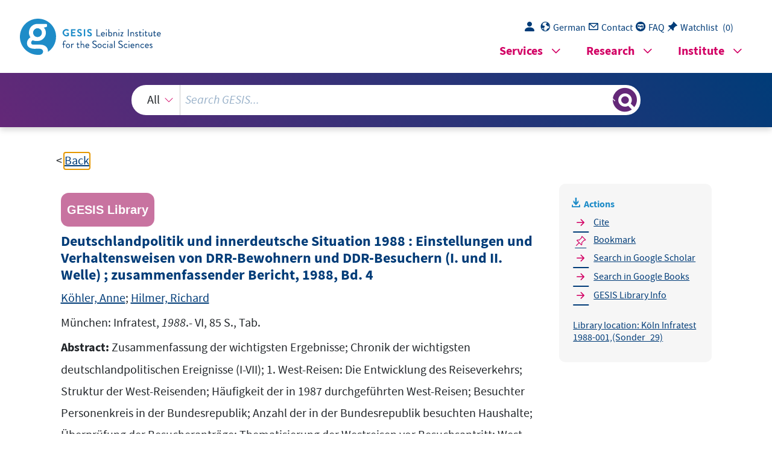

--- FILE ---
content_type: text/html; charset=UTF-8
request_url: https://search.gesis.org/services/get_stella_recommendation.php?doc_id=gesis-bib-148026&click_path=gesis-bib-148026&hostType=prod
body_size: 4368
content:
{"hits":{"total":{"value":10,"relation":"eq"},"hits":[{"_index":"gesis-25-01-2026-02-06-16","_id":"gesis-bib-148066","_version":1,"_seq_no":23021,"_primary_term":1,"found":true,"_source":{"abstract":"DDR-Besucher: Politisches Interesse ...1; Angaben zur Reise ... 2; Bewertung der Lebensverh\u00e4ltnisse in der DDR und deren Entwicklung in verschiedenen Bereichen ... 6.; Eindr\u00fccke, die bei der DDR-Reise gewonnen wurden ... 9; Vergleich der Lebensbedingungen in der Bundesrepublik und der DDR ... 12; Demographiedaten der DDR-Besucher ... 12 \/\/ DDR-Bewohner: Allgemeine Lebensbedingungen in beiden deutschen Staaten ... 27; Beurteilung der wirtschaftlichen Lage in der DDR ... 31; Vergleich der Lebensbedingungen in der DDR mit denen in der Bundesrepublik ... 35; Reisen in die Bundesrepublik und nach Berlin (West) ... 51; H\u00e4ufigkeit und Ziel der Reisen in 1988 ... 57; Grund der Reisegenehmigung \/ Kontrolle der Angaben ... 65; \u00dcber die Reise im Bekannten- und Kollegenkreis gesprochen? ... 74; Zuk\u00fcnftige Antr\u00e4ge auf Westreisen ... 76; Bewirtung des Wunsche vieler DDR-B\u00fcrger, in den Westen \u00fcberzusiedeln ... 80; Vermutete Motive f\u00fcr \u00dcbersiedlungsantr\u00e4ge ... 84; Bewertung von Reformans\u00e4tzen in anderen Ostblockstaaten ... 88; Auswirkungen dieser Reformen auf die DDR ... 92; Bewertung des aus Altersgr\u00fcnden anstehenden F\u00fchrungswechsels in der SED ... 106; Bewertung der Ergebnisse der KSZE Folgekonferenz ... 110; Kirchenmitgliedschaft ... 114; Einstellung zum politischen System der DDR ... 116; SED-Mitgliedschaft ... 118; Interesse und Aufgeschlossenheit gegen\u00fcber der Bundesrepublik ... 120; Politisches Interesse l... 126; Gespr\u00e4chssituation zwischen Besucher und DDR-Bewohner ... 128; Angaben zur Person des Gespr\u00e4chspartners in der DDR (Statistikfragen) ... 134; Fragebogen, Fehlertoleranztabelle","coredoctypelitadd":["Monographie"],"coreLanguage":["Deutsch (DE)"],"corePublisher":"Infratest","database":"GESIS - Bibliothek","data_source":"GESIS-BIB","date":"1989","date_recency":"1989","document_type":"Buch","fulltext":0,"gesis_own":1,"library_location":["K\u00f6ln Infratest 1989-003","(Sonder_29)"],"publisher":"GESIS","source":"M\u00fcnchen: Infratest, 1989.- VIII, 26 S. 155 S., 24 S., Tab.","subtype":"book","title":"Deutschlandpolitik und innerdeutsche Situation 1989 : Einstellungen und Verhaltensweisen von DDR-Besuchern und DDR-Bewohnern; 1. Welle ; Tabellenband 1989, Bd. 1","topic":["Befragung","DDR-Forschung","Fragebogen","Interview","Forschungsbericht","Stellvertreterbefragungen"],"type":"gesis_bib","id":"gesis-bib-148066","index_source":"GESIS-BIB"},"system_type":"BASE","doc_rank":1,"rid":15590337},{"_index":"gesis-25-01-2026-02-06-16","_id":"gesis-bib-148024","_version":1,"_seq_no":23227,"_primary_term":1,"found":true,"_source":{"abstract":"Zusammenfassung der wichtigsten Ereignisse; Chronik der wichtigsten deutschlandpolitischen Ereignisse (1-10); 1. Gespr\u00e4chsthemen zwischen bundesdeutschen Besuchern und DDR-B\u00fcrgern im Fr\u00fchjahr 1988 (11-12); 2. West-Reisen: Die Entwicklung des Reiseverkehrs; Besuchte Haushalte in der Bundesrepublik (13-24); 3. \u00dcbersiedlung in den Westen: Reaktionen in der DDR-Bev\u00f6lkerung; Reduzierung der \u00dcbersiedlerzahlen durch Liberalisierung (25-38); 4. Aktionen von B\u00fcrgerrechtlern und \u00dcbersiedlungswilligen in der DDR; Bewertung derVermittlerrolle der evangelischen Kirche (39-45).","coredoctypelitadd":["Monographie"],"coreLanguage":["Deutsch (DE)"],"corePublisher":"Infratest","coreSseries":"(Forschungsprogramm 1988: Einstellungen und Verhaltensweisen ... ; Bd. 2)","database":"GESIS - Bibliothek","data_source":"GESIS-BIB","date":"1988","date_recency":"1988","document_type":"Buch","fulltext":0,"gesis_own":1,"library_location":["K\u00f6ln Infratest 1988-001","(Sonder_29)"],"publisher":"GESIS","source":"M\u00fcnchen: Infratest, 1988.- 45 S., Tab.","subtype":"book","title":"Deutschlandpolitik und innerdeutsche Situation 1988 : Einstellungen und Verhaltensweisen von DDR-Besuchern und DDR-Bewohnern (1. Welle) ; Kurzanalyse, 1988, Bd. 2","topic":["Befragung","DDR-Forschung","Interview","Forschungsbericht","Tabellen Stellvertreterbefragungen"],"type":"gesis_bib","id":"gesis-bib-148024","index_source":"GESIS-BIB"},"system_type":"EXP","doc_rank":2,"rid":15590337},{"_index":"gesis-25-01-2026-02-06-16","_id":"gesis-bib-147968","_version":1,"_seq_no":23011,"_primary_term":1,"found":true,"_source":{"abstract":"I. Hinweise zur Methode: Erhebungstechnik; Statistische Daten der DDR-Besucher; Statistische Daten der DDR-Bewohner: Geschlecht und Alter; Berufszugeh\u00f6rigkeit; Mitgliedschaft in der SED (4-14); II. Das Verh\u00e4ltnis zum Regierungssystem in der DDR: Die politische Einstellung; Der politische Druck im Alltag; Die Jugend als politisches Erziehungsobjekt (15-41); III. Die wirtschaftliche Lage allgemein: Die Beurteilung der wirtschaftlichen Erfolge; Die Beurteilung der Lage des Arbeiters in Ost und West (42-53); IV. Die materielle Versorgung: Die G\u00fcterausstattung; Die Durchf\u00fchrung von Urlaubsreisen (54-64); V. Die Einstellung zu bestimmten Errungenschaften (65-69); VI. Die Nutzung der Massenmedien: Rundfunk; Fernsehen; Presse (70-80); VII. Das Verh\u00e4ltnis DDR - Bundesrepublik: Das Problem der Wiedervereinigung; Das Image der Westdeutschen (81-91); VIII. Schlussbemerkung (92-95); Fragebogen.","coredoctypelitadd":["Monographie"],"coreLanguage":["Deutsch (DE)"],"corePublisher":"Infratest","database":"GESIS - Bibliothek","data_source":"GESIS-BIB","date":"1969","date_recency":"1969","document_type":"Buch","fulltext":0,"gesis_own":1,"library_location":["K\u00f6ln Infratest 1968-003","(Sonder_29)"],"publisher":"GESIS","source":"M\u00fcnchen: Infratest, 1969.- 95 S., Tab., Fragebogen","subtype":"book","title":"Einstellungen und Verhaltensweisen der Bev\u00f6lkerung in der DDR 1968","topic":["Befragung","DDR","Interview","Forschungsbericht","Stellvertreterbefragungen"],"type":"gesis_bib","id":"gesis-bib-147968","index_source":"GESIS-BIB"},"system_type":"BASE","doc_rank":3,"rid":15590337},{"_index":"gesis-25-01-2026-02-06-16","_id":"gesis-bib-147290","_version":1,"_seq_no":22872,"_primary_term":1,"found":true,"_source":{"abstract":"Zusammenfassung der wichtigsten Ergebnisse (I-VI); Chronik der wichtigsten deutschlandpolitischen Ereignisse 1987 (VII-VIII);  Ergebnisdarstellung: 1. Einleitung (1-4), 2. Der Besuch Honeckers in der Bundesrepublik (5-12); 3. Reiseverkehr aus der DDR in die Bundesrepublik und nach Berlin (West) (13-28); 4. Bewertung und Einflu\u00df der Politik Gorbatschows in der DDR (29-52); 5. Stellung der Kirche in der DDR (53-58); 6. Umweltschutz in der DDR (59-66); 7. Entwicklung der allgemeinen politischen Stimmungslage in der DDR-Bev\u00f6lkerung: Aus der Sicht bundesdeutscher Bewohner; Aus der Sicht der DDR-Bewohner (67-74); 8. Trendbericht \u00fcber die wirtschaftliche Stimmungslage: Die wirtschaftliche Entwicklung der DDR; Versorgungssituation und wirtschaftliche Verh\u00e4ltnisse in der DDR: Aus Sicht der bundesdeutschen Besucher; Aus Sicht der DDR-Bewohner (75-85).","coredoctypelitadd":["Monographie"],"coreLanguage":["Deutsch (DE)"],"corePublisher":"Infratest","coreSseries":"(Forschungsprogramm 1987: Einstellungen und Verhaltensweisen ... ; Bd. 4)","database":"GESIS - Bibliothek","data_source":"GESIS-BIB","date":"1987","date_recency":"1987","document_type":"Buch","fulltext":0,"gesis_own":1,"library_location":["K\u00f6ln Infratest 1987-002","(Sonder_29)"],"publisher":"GESIS","source":"M\u00fcnchen: Infratest, 1987.- VIII, 85 S., Tab.","subtype":"book","title":"Deutschlandpolitik und innerdeutsche Situation 1987 : Einstellungen und Verhaltensweisen von DDR-Besuchern und DDR-Bewohnern (I. und II. Welle) ; zusammenfassender Berichtsband 1987","topic":["Befragung","DDR","Interview","Reiseverkehr","Forschungsbericht","Stellvertreterbefragungen"],"type":"gesis_bib","id":"gesis-bib-147290","index_source":"GESIS-BIB"},"system_type":"EXP","doc_rank":4,"rid":15590337},{"_index":"gesis-25-01-2026-02-06-16","_id":"gesis-bib-148067","_version":1,"_seq_no":23167,"_primary_term":1,"found":true,"_source":{"abstract":"DDR-Besucher: Politisches Interesse ...1; Angaben zur Reise ... 2; H\u00e4ufigkeit von DDR-Reisen in den vergangenen Jahre ... 5; Bewertung der Lebensverh\u00e4ltnisse in der DDR und deren Entwicklung in verschiedenen Bereichen ... 6.; Bewertung der \u00dcbersiedler und Fl\u00fcchtlingswelle ... 9; Vergleich der Lebensbedingungen in der Bundesrepublik und der DDR ... 13; Demographiedaten der DDR-Besucher ... 19 \/\/ DDR-Bewohner: Allgemeine Lebensbedingungen in beiden deutschen Staaten ... 28; Beurteilung der wirtschaftlichen Lage in der DDR ... 32; Vergleich der Lebensbedingungen in der DDR mit denen in der Bundesrepublik ... 36; Reisen in die Bundesrepublik und nach Berlin (West) ... 52; H\u00e4ufigkeit und Ziel der Reisen in 1988 ... 58; Grund der Reisegenehmigung \/ Kontrolle der Angaben ... 66; \u00dcber die Reise im Bekannten- und Kollegenkreis gesprochen? ... 77; Zuk\u00fcnftige Antr\u00e4ge auf Westreisen ... 79; Bewertung des Wunsche vieler DDR-B\u00fcrger, in den Westen \u00fcberzusiedeln ... 83; Vermutete Motive f\u00fcr \u00dcbersiedlungsantr\u00e4ge ... 87; Auswirkungen der \u00dcbersiedlerwelle auf die Situation in der DDR ... 91; Bewertung der Botschaftsfl\u00fcchtlinge ... 95; \u00dcbersiedlerwelle und Deutschlandpolitik ... 97; Bewertung von Reformans\u00e4tzen in anderen Ostblockstaaten ... 101; Auswirkungen dieser Reformen auf die DDR ... 105; Bewertung eines m\u00f6glichen F\u00fchrungswechsels in der SED ... 119; Kirchenmitgliedschaft ... 123; Einstellung zum politischen System der DDR ... 125; SED-Mitgliedschaft ... 127; Interesse und Aufgeschlossenheit gegen\u00fcber der Bundesrepublik ... 129; Politisches Interesse ... 135; Gespr\u00e4chssituation zwischen Besucher und DDR-Bewohner ... 137; Angaben zur Person des Gespr\u00e4chspartners in der DDR (Statistikfragen) ... 143; Fragebogen; Fehlertoleranztabelle","coredoctypelitadd":["Monographie"],"coreLanguage":["Deutsch (DE)"],"corePublisher":"Infratest","database":"GESIS - Bibliothek","data_source":"GESIS-BIB","date":"1989","date_recency":"1989","document_type":"Buch","fulltext":0,"gesis_own":1,"library_location":["K\u00f6ln Infratest 1989-003","(Sonder_29)"],"publisher":"GESIS","source":"M\u00fcnchen: Infratest, 1989.- VIII, 164 S., 26 S., Tab.","subtype":"book","title":"Deutschlandpolitik und innerdeutsche Situation 1989 : Einstellungen und Verhaltensweisen von DDR-Besuchern und DDR-Bewohnern; 1. + 2. Welle ; Tabellenband 1989, Bd. 3","topic":["Befragung","DDR-Forschung","Fragebogen","Interview","Forschungsbericht","Stellvertreterbefragungen"],"type":"gesis_bib","id":"gesis-bib-148067","index_source":"GESIS-BIB"},"system_type":"BASE","doc_rank":5,"rid":15590337},{"_index":"gesis-25-01-2026-02-06-16","_id":"gesis-bib-147297","_version":1,"_seq_no":23106,"_primary_term":1,"found":true,"_source":{"abstract":"Hinweise zu den Methoden der DDR-Untersuchung (I-II); Hinweise zu den tabellarischen Darstellungen (II-VI); Typologietabelle (VII); TABELLENTEIL I - DDR-BESUCHER: Politisches Interesse; Angaben zur Reise; H\u00e4ufigkeit der DDR-Reisen in den vergangenen Jahren; Bewertung der Lebensverh\u00e4ltnisse in der DDR und der Entwicklung in verschiedenen Bereichen; Kontaktverbot; Interesse an der UDSSR; Beurteilung Gorbatschows; Auswirkungen der Politik Gorbatschows auf die UDSSR \/ die DDR; Statistikfragen (1-24); TABELLENTEIL II - DDR-BEWOHNER: Allgemeine Lebensbedingungen in der DDR; Vergleich der Lebensbedingungen in der DDR mit denen in der Bundesrepublik; Einstellung zur UDSSR; Einstellung zu Gorbatschow; Die Beurteilung der Reformpolitik Gorbatschows und ihrer m\u00f6glichen Auswirkungen in der DDR; Reisen in die Bundesrepublik; Wahrscheinlichkeit des Verbleibs im Westen bei etwaiger Liberalisierung der Reisem\u00f6glichkeiten; Antrag auf \u00dcbersiedlung in die Bundesrepublik; St\u00e4dtepartnerschaft; Umweltschutz in der DDR; Kirchenmitgliedschaft; Stellung der Kirche in der DDR; Einstellung zum politischen System der DDR; SED-Mitgliedschaft; Interesse und Aufgeschlossenheit gegen\u00fcber der Bundesrepublik; Politisches Interesse; Gespr\u00e4chssituation zwischen Besucher und DDR-Bewohner; Angaben zur Person des Gespr\u00e4chspartners in der DDR (Statistikfragen) (25-137).","coredoctypelitadd":["Monographie"],"coreLanguage":["Deutsch (DE)"],"corePublisher":"Infratest","coreSseries":"(Forschungsprogramm 1987: Einstellungen und Verhaltensweisen ... ; Bd. 1)","database":"GESIS - Bibliothek","data_source":"GESIS-BIB","date":"1987","date_recency":"1987","document_type":"Buch","fulltext":0,"gesis_own":1,"library_location":["K\u00f6ln Infratest 1987-002","(Sonder_29)"],"publisher":"GESIS","source":"M\u00fcnchen: Infratest, 1987.- VII, 131 S., zahlr. Tab., Fragebogen","subtype":"book","title":"Deutschlandpolitik und innerdeutsche Situation 1987 : Einstellungen und Verhaltensweisen von DDR-Besuchern und DDR-Bewohnern Tabellenband ; 1987, I. Welle","topic":["Befragung","DDR","Interview","Kirche","Reiseverkehr","UdSSR","Tabellenband","Stellvertreterbefragungen"],"type":"gesis_bib","id":"gesis-bib-147297","index_source":"GESIS-BIB"},"system_type":"EXP","doc_rank":6,"rid":15590337},{"_index":"gesis-25-01-2026-02-06-16","_id":"gesis-bib-148064","_version":1,"_seq_no":23319,"_primary_term":1,"found":true,"_source":{"abstract":"Politisches Interesse ... 1; Angaben zur Reise ... 2; H\u00e4ufigkeit von DDR-Reisen in den vergangenen Jahren ... 5; Kontrollen bei der Ein- und Ausreise ... 6; Bewertung der Lebensverh\u00e4ltnisse in der DDR und der Entwicklung in verschiedenen Bereichen ... 7; Mitnahme von Druckerzeugnissen in die DDR ... 9; Empfindungen bez\u00fcglich der Atmosph\u00e4re in der DDR ... 11; Meinungen zu der von der DDR geforderten Aufgabe einer gemeinsamen deutschen Staatsb\u00fcrgerschaft ... 12; Statistikfragen ... 15; Allgemeine Lebensbedingungen in beiden deutschen Staaten .... 24; Beurteilung der wirtschaftlichen Lage in der DDR ... 28; Vergleich der Lebensbedingungen in der DDR mit denen in der Bundesrepublik ... 32; Empfinden von politischem Druck ... 42; M\u00f6glichkeit, seine Meinung frei \u00e4u\u00dfern zu d\u00fcrfen ... 44; Einsch\u00e4tzung der in der DDR gew\u00e4hrten Freiheiten ... 46; Ausweitung der Reisem\u00f6glichkeiten f\u00fcr DDR-B\u00fcrger in die Bundesrepublik ... 52; Kontaktverbot ... 60; Bundesrepublik - Ausland? ... 64; Bewertung der Politik der Bundesregierung gegen\u00fcber der DDR ... 66; Meinung zu der von der DDR geforderten Aufgabe einer gemeinsamen deutschen Staatsb\u00fcrgerschaft ... 68; Kirche und Religion ... 76; Einstellung zum politischen System der DDR ... 82; SED-Mitgliedschaft ... 84; Interesse und Aufgeschlossenheit gegen\u00fcber der Bundesrepublik ... 86; Politisches Interesse ... 92; Gespr\u00e4chssituation zwischen Besucher und DDR-Bewohner ... 94; Bewertung des Ungl\u00fccks im sowjetischen Atomkraftwerk Tschernobyl ... 100; Angaben zur Person der Gespr\u00e4chspartner in der DDR (Statistikfragen) ... 112","coredoctypelitadd":["Monographie"],"coreLanguage":["Deutsch (DE)"],"corePublisher":"Infratest","database":"GESIS - Bibliothek","data_source":"GESIS-BIB","date":"1986","date_recency":"1986","document_type":"Buch","fulltext":0,"gesis_own":1,"library_location":["K\u00f6ln Infratest 1986-001","(Sonder_29)"],"publisher":"GESIS","source":"M\u00fcnchen: Infratest, 1986.- 8 S., 105 S., 20 S.","subtype":"book","title":"Deutschlandpolitik und innerdeutsche Situation 1986 : Einstellungen und Verhaltensweisen von DDR-Besuchern und DDR-Bewohnern ; Bd. 5: Tabellenband 1986, I. + II Welle","topic":["Befragung","B\u00fcrger","DDR","Fragebogen","innerdeutsche Beziehungen","Forschungsbericht","Stellvertreterbefragungen"],"type":"gesis_bib","id":"gesis-bib-148064","index_source":"GESIS-BIB"},"system_type":"BASE","doc_rank":7,"rid":15590337},{"_index":"gesis-25-01-2026-02-06-16","_id":"gesis-bib-147619","_version":1,"_seq_no":23079,"_primary_term":1,"found":true,"_source":{"abstract":"Vorbemerkung; Hinweise zu den Methoden der DDR-Untersuchung; Hinweise zu den tabellarischen Darstellungen; Typologietabelle (1-9); TABELLENTEIL I - DDR-BESUCHER: Politisches Interesse; Angaben zur Reise; H\u00e4ufigkeit von DDR-Reisen in den vergangenen Jahren; Bewertung der Lebensverh\u00e4ltnisse in der DDR und der Entwicklung in verschiedenen Bereichen; Bewertung des DDR-Besuchs; Bem\u00fchungen der Bundesregierung um die innerdeutschen Beziehungen; Einstellung zur \u00dcbersiedlerwelle (1-22); TABELLENTEIL II - DDR-BEWOHNER: Allgemeine Lebensbedingungen in beiden deutschen Staaten; Vergleich der Lebensbedingungen in der DDR mit denen der Bundesrepublik; Beurteilung der wirtschaftlichen Lage in der DDR; Bem\u00fchungen der Bundesregierung um die innerdeutschen Beziehungen; Antrag auf \u00dcbersiedlung in den Westen; Einstellung zur \u00dcbersiedlerwelle; Antragstellung auf \u00dcbersiedlung im Verwandten- und Bekanntenkreis; Einsch\u00e4tzung der Eingew\u00f6hnung der \u00dcbersiedler in der Bundesrepublik; Besuch\/ Reise in die Bundesrepublik; M\u00f6gliche Reaktion auf Ausweitung der Ausreisebedingungen; Bindung an die Kirche in der DDR; Nutzung des West-Fernsehens; Darstellung der Bundesrepublik im West-Fernsehen; Nutzung des DDR-Fernsehens; Nutzung des West-H\u00f6rfunks; Nutzung von DDR-H\u00f6rfunkprogrammen; Interesse und Aufgeschlossenheit gegen\u00fcber der Bundesrepublik; Einstellung zum politischen System in der DDR; Mitgliedschaft in der SED; Politisches Interesse; Gespr\u00e4chssituation zwischen Besucher und Bewohner in der DDR, Angaben zur Person des Gespr\u00e4chspartners in der DDR (Statistikfragen) (23-114).","coredoctypelitadd":["Monographie"],"coreLanguage":["Deutsch (DE)"],"corePublisher":"Infratest","coreSseries":"(Forschungsprogramm 1984, 2. Welle : Einstellungen und Verhaltensweisen ... ; Bd. 6)","database":"GESIS - Bibliothek","data_source":"GESIS-BIB","date":"1984","date_recency":"1984","document_type":"Buch","fulltext":0,"gesis_own":1,"library_location":["K\u00f6ln Infratest 1984-001","(Sonder_29)"],"publisher":"GESIS","source":"M\u00fcnchen: Infratest, 1984.- 9, 114 S., zahlr. Tab.","subtype":"book","title":"Deutschlandpolitik und innerdeutsche Situation 1984 : Einstellungen und Verhaltensweisen von DDR-Besuchern und DDR-Bewohnern ; Tabellenband 1984, Welle II \/ Bd. 6","topic":["Befragung","Bundesrepublik Deutschland","DDR","Interview","\u00dcbersiedler","Tabellenband","Stellvertreterbefragungen"],"type":"gesis_bib","id":"gesis-bib-147619","index_source":"GESIS-BIB"},"system_type":"EXP","doc_rank":8,"rid":15590337},{"_index":"gesis-25-01-2026-02-06-16","_id":"gesis-bib-147403","_version":1,"_seq_no":22896,"_primary_term":1,"found":true,"_source":{"abstract":"Politisches Interesse ... 1; Angaben zur Reise ... 2; H\u00e4ufigkeit von DDR-Reisen in den vergangenen Jahren ... 5; Kontrollen bei der Ein- und Ausreise ... 6; Bewertung der Lebensverh\u00e4ltnisse in der DDR und der Entwicklung in verschiedenen Bereichen ... 7; Mitnahme von Druckerzeugnissen in die DDR ... 9; Empfindungen bez\u00fcglich der Atmosph\u00e4re in der DDR ... 11; Meinungen zu der von der DDR geforderten Aufgabe einer gemeinsamen deutschen Staatsb\u00fcrgerschaft ... 12; Statistikfragen ... 15; Allgemeine Lebensbedingungen in beiden deutschen Staaten .... 24; Beurteilung der wirtschaftlichen Lage in der DDR ... 28; Vergleich der Lebensbedingungen in der DDR mit denen in der Bundesrepublik ... 32; Empfinden von politischem Druck ... 42; M\u00f6glichkeit, seine Meinung frei \u00e4u\u00dfern zu d\u00fcrfen ... 44; Einsch\u00e4tzung der in der DDR gew\u00e4hrten Freiheiten ... 46; Ausweitung der Reisem\u00f6glichkeiten f\u00fcr DDR-B\u00fcrger in die Bundesrepublik ... 52; Kontaktverbot ... 60; Bundesrepublik - Ausland? ... 64; Bewertung der Politik der Bundesregierung gegen\u00fcber der DDR ... 66; Meinung zu der von der DDR geforderten Aufgabe einer gemeinsamen deutschen Staatsb\u00fcrgerschaft ... 68; Kirche und Religion ... 76; Einstellung zum politischen System der DDR ... 82; SED-Mitgliedschaft ... 84; Interesse und Aufgeschlossenheit gegen\u00fcber der Bundesrepublik ... 86; Politisches Interesse ... 92; Gespr\u00e4chssituation zwischen Besucher und DDR-Bewohner ... 94; Bewertung des Ungl\u00fccks im sowjetischen Atomkraftwerk Tschernobyl ... 100; Angaben zur Person der Gespr\u00e4chspartner in der DDR (Statistikfragen) ... 112","coredoctypelitadd":["Monographie"],"coreLanguage":["Deutsch (DE)"],"corePublisher":"Infratest","database":"GESIS - Bibliothek","data_source":"GESIS-BIB","date":"1986","date_recency":"1986","document_type":"Buch","fulltext":0,"gesis_own":1,"library_location":["K\u00f6ln Infratest 1986-001","(Sonder_29)"],"publisher":"GESIS","source":"M\u00fcnchen: Infratest, 1986.- 129 S., 21 S., 5 S.","subtype":"book","title":"Deutschlandpolitik und innerdeutsche Situation 1986 : Einstellungen und Verhaltensweisen von DDR-Besuchern und DDR-Bewohnern ; Bd. 2: Tabellenband 1986, I. Welle","topic":["Befragung","B\u00fcrger","DDR","Fragebogen","innerdeutsche Beziehungen","Forschungsbericht","Stellvertreterbefragungen"],"type":"gesis_bib","id":"gesis-bib-147403","index_source":"GESIS-BIB"},"system_type":"BASE","doc_rank":9,"rid":15590337},{"_index":"gesis-25-01-2026-02-06-16","_id":"gesis-bib-147589","_version":1,"_seq_no":23150,"_primary_term":1,"found":true,"_source":{"abstract":"Zusammenfassung der wichtigsten Ergebnisse (3-8); 1. Daten zur Besucherstatistik: Demographische Struktur der befragten DDR-Besucher; Reiseh\u00e4ufigkeit und Aufenthaltsdauer; Reiseanl\u00e4sse; 2. Bewertung der Grenzkontrollen; 3. Meinungen der DDR-Besucher zu politischen Themen: Haltung der neuen Bundesregierung gegen\u00fcber der DDR; Reise Honeckers in die Bundesrepublik; DDR-Kredit; Erwartete Auswirkungen der Nachr\u00fcstung auf die Beziehungen der Bundesrepublik; Friedenssicherung in Europa; 4. Umweltprobleme; 5. Objektivit\u00e4t der DDR-Berichterstattung in der Bundesrepublik (9-37).","coredoctypelitadd":["Monographie"],"coreLanguage":["Deutsch (DE)"],"corePublisher":"Infratest","coreSseries":"(Forschungsprogramm 1983 : Einstellungen und Verhaltensweisen ... ; Bd. 4)","database":"GESIS - Bibliothek","data_source":"GESIS-BIB","date":"1983","date_recency":"1983","document_type":"Buch","fulltext":0,"gesis_own":1,"library_location":["K\u00f6ln Infratest 1983-001","(Sonder_29)"],"publisher":"GESIS","source":"M\u00fcnchen: Infratest, 1983.- 37 S., Tab.","subtype":"book","title":"Deutschlandpolitik und innerdeutsche Situation 1983 : Einstellungen und Verhaltensweisen von DDR-Besuchern ; Berichtsband, 1983, Bd. 4","topic":["Befragung","Bundesrepublik Deutschland","DDR","Interview","Forschungsbericht","Stellvertreterbefragungen"],"type":"gesis_bib","id":"gesis-bib-147589","index_source":"GESIS-BIB"},"system_type":"EXP","doc_rank":10,"rid":15590337}]}}